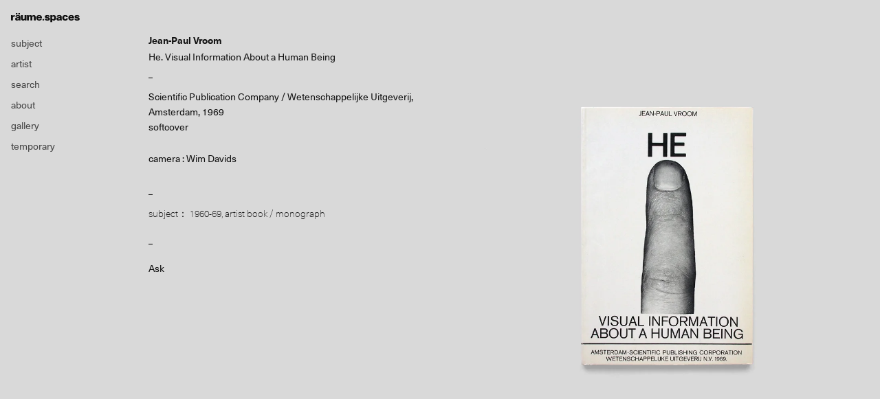

--- FILE ---
content_type: text/html; charset=UTF-8
request_url: https://raume.space/books/he-visual-information-about-a-human-being/
body_size: 7057
content:
<!doctype html>
<html>
<head>
<meta charset="UTF-8">
<title>
räume.spaces</title>
<meta name="viewport" content="width=device-width,initial-scale=1">
<meta property="og:description" content="">
<meta property="og:title" content="He. Visual Information About a Human Being">
<meta property="og:url" content="https://raume.space/books/he-visual-information-about-a-human-being/">
<meta property="og:image" content="https://raume.space/wp-content/uploads/2021/04/j-p.vroom_he.jpg">
<meta property="og:site_name" content="räume.spaces">
<meta property="fb:app_id" content="1264175927083888">
<link href="https://raume.space/wp-content/themes/raume_theme/css/reset.css" rel="stylesheet" type="text/css">
<link href="https://raume.space/wp-content/themes/raume_theme/css/style.css" rel="stylesheet" type="text/css">
<link href="https://raume.space/wp-content/themes/raume_theme/css/slick-theme.css" rel="stylesheet" type="text/css">
<link href="https://raume.space/wp-content/themes/raume_theme/css/slick.css" rel="stylesheet" type="text/css">

<script src="//code.jquery.com/jquery-1.11.0.min.js"></script>
<script src="//code.jquery.com/jquery-migrate-1.2.1.min.js"></script>

<style type="text/css">
  @import url("https://fast.fonts.net/lt/1.css?apiType=css&c=d7f9040e-0672-49c1-86d3-77d152953410&fontids=1491963,1491988,1491990");
  @font-face{
  font-family:"Neue Haas Unica W01 Bold";
  src:url("https://raume.space/wp-content/themes/raume_theme/Fonts/1491963/debbfa41-3ea8-466c-9174-de4e919598ed.eot?#iefix");
  src:url("https://raume.space/wp-content/themes/raume_theme/Fonts/1491963/debbfa41-3ea8-466c-9174-de4e919598ed.eot?#iefix") format("eot"),url("https://raume.space/wp-content/themes/raume_theme/Fonts/1491963/39bb8fb3-84a4-4ab8-ae45-db1834f5d807.woff2") format("woff2"),url("https://raume.space/wp-content/themes/raume_theme/Fonts/1491963/96fd4fb4-75db-412f-986d-d65380ee0ccf.woff") format("woff"),url("Fonts/1491963/d86863bd-a6e3-4cd0-abe7-a711edaaebc6.ttf") format("truetype"),url("https://raume.space/wp-content/themes/raume_theme/Fonts/1491963/eea53212-4a22-464f-bb6f-5cd5b17467ff.svg#eea53212-4a22-464f-bb6f-5cd5b17467ff") format("svg");
  }
  @font-face{
  font-family:"Neue Haas Unica W01 Regular";
  src:url("https://raume.space/wp-content/themes/raume_theme/Fonts/1491988/0ebd7648-5847-404a-a88a-28a353c0921c.eot?#iefix");
  src:url("https://raume.space/wp-content/themes/raume_theme/Fonts/1491988/0ebd7648-5847-404a-a88a-28a353c0921c.eot?#iefix") format("eot"),url("https://raume.space/wp-content/themes/raume_theme/Fonts/1491988/e0d80810-f7e3-4fea-8c57-ef8116f0465d.woff2") format("woff2"),url("https://raume.space/wp-content/themes/raume_theme/Fonts/1491988/27645c8a-608b-4abf-a2f1-c4407b576723.woff") format("woff"),url("https://raume.space/wp-content/themes/raume_theme/Fonts/1491988/bd3b3439-8eff-445c-80ed-87064138ca7d.ttf") format("truetype"),url("https://raume.space/wp-content/themes/raume_theme/Fonts/1491988/bf3731ee-64fe-49c1-b8a6-a4edbff3c74a.svg#bf3731ee-64fe-49c1-b8a6-a4edbff3c74a") format("svg");
  }
  @font-face{
  font-family:"Neue Haas Unica W01 Thin";
  src:url("https://raume.space/wp-content/themes/raume_theme/Fonts/1491990/ba48202e-b3fb-4d2e-b782-6e50f7f710b9.eot?#iefix");
  src:url("https://raume.space/wp-content/themes/raume_theme/Fonts/1491990/ba48202e-b3fb-4d2e-b782-6e50f7f710b9.eot?#iefix") format("eot"),url("https://raume.space/wp-content/themes/raume_theme/Fonts/1491990/89cc27d4-e9bd-43de-ab56-cc7015e1ff7d.woff2") format("woff2"),url("https://raume.space/wp-content/themes/raume_theme/Fonts/1491990/ad1cd90c-7793-4c0a-a7ce-4a6122b0e265.woff") format("woff"),url("https://raume.space/wp-content/themes/raume_theme/Fonts/1491990/4c5113af-3402-4eb0-8a1e-59b38d4c4dc6.ttf") format("truetype"),url("https://raume.space/wp-content/themes/raume_theme/Fonts/1491990/cdab2db0-1eb1-4654-ad89-5a64b95eab50.svg#cdab2db0-1eb1-4654-ad89-5a64b95eab50") format("svg");
  }
</style>

<!-- Global site tag (gtag.js) - Google Analytics -->
<script async src="https://www.googletagmanager.com/gtag/js?id=UA-124194145-1"></script>
<script>
  window.dataLayer = window.dataLayer || [];
  function gtag(){dataLayer.push(arguments);}
  gtag('js', new Date());

  gtag('config', 'UA-124194145-1');
</script>
<meta name='robots' content='max-image-preview:large' />
<link rel='dns-prefetch' href='//www.googletagmanager.com' />
<script type="text/javascript">
/* <![CDATA[ */
window._wpemojiSettings = {"baseUrl":"https:\/\/s.w.org\/images\/core\/emoji\/15.0.3\/72x72\/","ext":".png","svgUrl":"https:\/\/s.w.org\/images\/core\/emoji\/15.0.3\/svg\/","svgExt":".svg","source":{"concatemoji":"https:\/\/raume.space\/wp-includes\/js\/wp-emoji-release.min.js?ver=5020a51187a224b10ae530d987432db9"}};
/*! This file is auto-generated */
!function(i,n){var o,s,e;function c(e){try{var t={supportTests:e,timestamp:(new Date).valueOf()};sessionStorage.setItem(o,JSON.stringify(t))}catch(e){}}function p(e,t,n){e.clearRect(0,0,e.canvas.width,e.canvas.height),e.fillText(t,0,0);var t=new Uint32Array(e.getImageData(0,0,e.canvas.width,e.canvas.height).data),r=(e.clearRect(0,0,e.canvas.width,e.canvas.height),e.fillText(n,0,0),new Uint32Array(e.getImageData(0,0,e.canvas.width,e.canvas.height).data));return t.every(function(e,t){return e===r[t]})}function u(e,t,n){switch(t){case"flag":return n(e,"\ud83c\udff3\ufe0f\u200d\u26a7\ufe0f","\ud83c\udff3\ufe0f\u200b\u26a7\ufe0f")?!1:!n(e,"\ud83c\uddfa\ud83c\uddf3","\ud83c\uddfa\u200b\ud83c\uddf3")&&!n(e,"\ud83c\udff4\udb40\udc67\udb40\udc62\udb40\udc65\udb40\udc6e\udb40\udc67\udb40\udc7f","\ud83c\udff4\u200b\udb40\udc67\u200b\udb40\udc62\u200b\udb40\udc65\u200b\udb40\udc6e\u200b\udb40\udc67\u200b\udb40\udc7f");case"emoji":return!n(e,"\ud83d\udc26\u200d\u2b1b","\ud83d\udc26\u200b\u2b1b")}return!1}function f(e,t,n){var r="undefined"!=typeof WorkerGlobalScope&&self instanceof WorkerGlobalScope?new OffscreenCanvas(300,150):i.createElement("canvas"),a=r.getContext("2d",{willReadFrequently:!0}),o=(a.textBaseline="top",a.font="600 32px Arial",{});return e.forEach(function(e){o[e]=t(a,e,n)}),o}function t(e){var t=i.createElement("script");t.src=e,t.defer=!0,i.head.appendChild(t)}"undefined"!=typeof Promise&&(o="wpEmojiSettingsSupports",s=["flag","emoji"],n.supports={everything:!0,everythingExceptFlag:!0},e=new Promise(function(e){i.addEventListener("DOMContentLoaded",e,{once:!0})}),new Promise(function(t){var n=function(){try{var e=JSON.parse(sessionStorage.getItem(o));if("object"==typeof e&&"number"==typeof e.timestamp&&(new Date).valueOf()<e.timestamp+604800&&"object"==typeof e.supportTests)return e.supportTests}catch(e){}return null}();if(!n){if("undefined"!=typeof Worker&&"undefined"!=typeof OffscreenCanvas&&"undefined"!=typeof URL&&URL.createObjectURL&&"undefined"!=typeof Blob)try{var e="postMessage("+f.toString()+"("+[JSON.stringify(s),u.toString(),p.toString()].join(",")+"));",r=new Blob([e],{type:"text/javascript"}),a=new Worker(URL.createObjectURL(r),{name:"wpTestEmojiSupports"});return void(a.onmessage=function(e){c(n=e.data),a.terminate(),t(n)})}catch(e){}c(n=f(s,u,p))}t(n)}).then(function(e){for(var t in e)n.supports[t]=e[t],n.supports.everything=n.supports.everything&&n.supports[t],"flag"!==t&&(n.supports.everythingExceptFlag=n.supports.everythingExceptFlag&&n.supports[t]);n.supports.everythingExceptFlag=n.supports.everythingExceptFlag&&!n.supports.flag,n.DOMReady=!1,n.readyCallback=function(){n.DOMReady=!0}}).then(function(){return e}).then(function(){var e;n.supports.everything||(n.readyCallback(),(e=n.source||{}).concatemoji?t(e.concatemoji):e.wpemoji&&e.twemoji&&(t(e.twemoji),t(e.wpemoji)))}))}((window,document),window._wpemojiSettings);
/* ]]> */
</script>
<style id='wp-emoji-styles-inline-css' type='text/css'>

	img.wp-smiley, img.emoji {
		display: inline !important;
		border: none !important;
		box-shadow: none !important;
		height: 1em !important;
		width: 1em !important;
		margin: 0 0.07em !important;
		vertical-align: -0.1em !important;
		background: none !important;
		padding: 0 !important;
	}
</style>
<link rel='stylesheet' id='wp-block-library-css' href='https://raume.space/wp-includes/css/dist/block-library/style.min.css?ver=5020a51187a224b10ae530d987432db9' type='text/css' media='all' />
<style id='classic-theme-styles-inline-css' type='text/css'>
/*! This file is auto-generated */
.wp-block-button__link{color:#fff;background-color:#32373c;border-radius:9999px;box-shadow:none;text-decoration:none;padding:calc(.667em + 2px) calc(1.333em + 2px);font-size:1.125em}.wp-block-file__button{background:#32373c;color:#fff;text-decoration:none}
</style>
<style id='global-styles-inline-css' type='text/css'>
body{--wp--preset--color--black: #000000;--wp--preset--color--cyan-bluish-gray: #abb8c3;--wp--preset--color--white: #ffffff;--wp--preset--color--pale-pink: #f78da7;--wp--preset--color--vivid-red: #cf2e2e;--wp--preset--color--luminous-vivid-orange: #ff6900;--wp--preset--color--luminous-vivid-amber: #fcb900;--wp--preset--color--light-green-cyan: #7bdcb5;--wp--preset--color--vivid-green-cyan: #00d084;--wp--preset--color--pale-cyan-blue: #8ed1fc;--wp--preset--color--vivid-cyan-blue: #0693e3;--wp--preset--color--vivid-purple: #9b51e0;--wp--preset--gradient--vivid-cyan-blue-to-vivid-purple: linear-gradient(135deg,rgba(6,147,227,1) 0%,rgb(155,81,224) 100%);--wp--preset--gradient--light-green-cyan-to-vivid-green-cyan: linear-gradient(135deg,rgb(122,220,180) 0%,rgb(0,208,130) 100%);--wp--preset--gradient--luminous-vivid-amber-to-luminous-vivid-orange: linear-gradient(135deg,rgba(252,185,0,1) 0%,rgba(255,105,0,1) 100%);--wp--preset--gradient--luminous-vivid-orange-to-vivid-red: linear-gradient(135deg,rgba(255,105,0,1) 0%,rgb(207,46,46) 100%);--wp--preset--gradient--very-light-gray-to-cyan-bluish-gray: linear-gradient(135deg,rgb(238,238,238) 0%,rgb(169,184,195) 100%);--wp--preset--gradient--cool-to-warm-spectrum: linear-gradient(135deg,rgb(74,234,220) 0%,rgb(151,120,209) 20%,rgb(207,42,186) 40%,rgb(238,44,130) 60%,rgb(251,105,98) 80%,rgb(254,248,76) 100%);--wp--preset--gradient--blush-light-purple: linear-gradient(135deg,rgb(255,206,236) 0%,rgb(152,150,240) 100%);--wp--preset--gradient--blush-bordeaux: linear-gradient(135deg,rgb(254,205,165) 0%,rgb(254,45,45) 50%,rgb(107,0,62) 100%);--wp--preset--gradient--luminous-dusk: linear-gradient(135deg,rgb(255,203,112) 0%,rgb(199,81,192) 50%,rgb(65,88,208) 100%);--wp--preset--gradient--pale-ocean: linear-gradient(135deg,rgb(255,245,203) 0%,rgb(182,227,212) 50%,rgb(51,167,181) 100%);--wp--preset--gradient--electric-grass: linear-gradient(135deg,rgb(202,248,128) 0%,rgb(113,206,126) 100%);--wp--preset--gradient--midnight: linear-gradient(135deg,rgb(2,3,129) 0%,rgb(40,116,252) 100%);--wp--preset--font-size--small: 13px;--wp--preset--font-size--medium: 20px;--wp--preset--font-size--large: 36px;--wp--preset--font-size--x-large: 42px;--wp--preset--spacing--20: 0.44rem;--wp--preset--spacing--30: 0.67rem;--wp--preset--spacing--40: 1rem;--wp--preset--spacing--50: 1.5rem;--wp--preset--spacing--60: 2.25rem;--wp--preset--spacing--70: 3.38rem;--wp--preset--spacing--80: 5.06rem;--wp--preset--shadow--natural: 6px 6px 9px rgba(0, 0, 0, 0.2);--wp--preset--shadow--deep: 12px 12px 50px rgba(0, 0, 0, 0.4);--wp--preset--shadow--sharp: 6px 6px 0px rgba(0, 0, 0, 0.2);--wp--preset--shadow--outlined: 6px 6px 0px -3px rgba(255, 255, 255, 1), 6px 6px rgba(0, 0, 0, 1);--wp--preset--shadow--crisp: 6px 6px 0px rgba(0, 0, 0, 1);}:where(.is-layout-flex){gap: 0.5em;}:where(.is-layout-grid){gap: 0.5em;}body .is-layout-flex{display: flex;}body .is-layout-flex{flex-wrap: wrap;align-items: center;}body .is-layout-flex > *{margin: 0;}body .is-layout-grid{display: grid;}body .is-layout-grid > *{margin: 0;}:where(.wp-block-columns.is-layout-flex){gap: 2em;}:where(.wp-block-columns.is-layout-grid){gap: 2em;}:where(.wp-block-post-template.is-layout-flex){gap: 1.25em;}:where(.wp-block-post-template.is-layout-grid){gap: 1.25em;}.has-black-color{color: var(--wp--preset--color--black) !important;}.has-cyan-bluish-gray-color{color: var(--wp--preset--color--cyan-bluish-gray) !important;}.has-white-color{color: var(--wp--preset--color--white) !important;}.has-pale-pink-color{color: var(--wp--preset--color--pale-pink) !important;}.has-vivid-red-color{color: var(--wp--preset--color--vivid-red) !important;}.has-luminous-vivid-orange-color{color: var(--wp--preset--color--luminous-vivid-orange) !important;}.has-luminous-vivid-amber-color{color: var(--wp--preset--color--luminous-vivid-amber) !important;}.has-light-green-cyan-color{color: var(--wp--preset--color--light-green-cyan) !important;}.has-vivid-green-cyan-color{color: var(--wp--preset--color--vivid-green-cyan) !important;}.has-pale-cyan-blue-color{color: var(--wp--preset--color--pale-cyan-blue) !important;}.has-vivid-cyan-blue-color{color: var(--wp--preset--color--vivid-cyan-blue) !important;}.has-vivid-purple-color{color: var(--wp--preset--color--vivid-purple) !important;}.has-black-background-color{background-color: var(--wp--preset--color--black) !important;}.has-cyan-bluish-gray-background-color{background-color: var(--wp--preset--color--cyan-bluish-gray) !important;}.has-white-background-color{background-color: var(--wp--preset--color--white) !important;}.has-pale-pink-background-color{background-color: var(--wp--preset--color--pale-pink) !important;}.has-vivid-red-background-color{background-color: var(--wp--preset--color--vivid-red) !important;}.has-luminous-vivid-orange-background-color{background-color: var(--wp--preset--color--luminous-vivid-orange) !important;}.has-luminous-vivid-amber-background-color{background-color: var(--wp--preset--color--luminous-vivid-amber) !important;}.has-light-green-cyan-background-color{background-color: var(--wp--preset--color--light-green-cyan) !important;}.has-vivid-green-cyan-background-color{background-color: var(--wp--preset--color--vivid-green-cyan) !important;}.has-pale-cyan-blue-background-color{background-color: var(--wp--preset--color--pale-cyan-blue) !important;}.has-vivid-cyan-blue-background-color{background-color: var(--wp--preset--color--vivid-cyan-blue) !important;}.has-vivid-purple-background-color{background-color: var(--wp--preset--color--vivid-purple) !important;}.has-black-border-color{border-color: var(--wp--preset--color--black) !important;}.has-cyan-bluish-gray-border-color{border-color: var(--wp--preset--color--cyan-bluish-gray) !important;}.has-white-border-color{border-color: var(--wp--preset--color--white) !important;}.has-pale-pink-border-color{border-color: var(--wp--preset--color--pale-pink) !important;}.has-vivid-red-border-color{border-color: var(--wp--preset--color--vivid-red) !important;}.has-luminous-vivid-orange-border-color{border-color: var(--wp--preset--color--luminous-vivid-orange) !important;}.has-luminous-vivid-amber-border-color{border-color: var(--wp--preset--color--luminous-vivid-amber) !important;}.has-light-green-cyan-border-color{border-color: var(--wp--preset--color--light-green-cyan) !important;}.has-vivid-green-cyan-border-color{border-color: var(--wp--preset--color--vivid-green-cyan) !important;}.has-pale-cyan-blue-border-color{border-color: var(--wp--preset--color--pale-cyan-blue) !important;}.has-vivid-cyan-blue-border-color{border-color: var(--wp--preset--color--vivid-cyan-blue) !important;}.has-vivid-purple-border-color{border-color: var(--wp--preset--color--vivid-purple) !important;}.has-vivid-cyan-blue-to-vivid-purple-gradient-background{background: var(--wp--preset--gradient--vivid-cyan-blue-to-vivid-purple) !important;}.has-light-green-cyan-to-vivid-green-cyan-gradient-background{background: var(--wp--preset--gradient--light-green-cyan-to-vivid-green-cyan) !important;}.has-luminous-vivid-amber-to-luminous-vivid-orange-gradient-background{background: var(--wp--preset--gradient--luminous-vivid-amber-to-luminous-vivid-orange) !important;}.has-luminous-vivid-orange-to-vivid-red-gradient-background{background: var(--wp--preset--gradient--luminous-vivid-orange-to-vivid-red) !important;}.has-very-light-gray-to-cyan-bluish-gray-gradient-background{background: var(--wp--preset--gradient--very-light-gray-to-cyan-bluish-gray) !important;}.has-cool-to-warm-spectrum-gradient-background{background: var(--wp--preset--gradient--cool-to-warm-spectrum) !important;}.has-blush-light-purple-gradient-background{background: var(--wp--preset--gradient--blush-light-purple) !important;}.has-blush-bordeaux-gradient-background{background: var(--wp--preset--gradient--blush-bordeaux) !important;}.has-luminous-dusk-gradient-background{background: var(--wp--preset--gradient--luminous-dusk) !important;}.has-pale-ocean-gradient-background{background: var(--wp--preset--gradient--pale-ocean) !important;}.has-electric-grass-gradient-background{background: var(--wp--preset--gradient--electric-grass) !important;}.has-midnight-gradient-background{background: var(--wp--preset--gradient--midnight) !important;}.has-small-font-size{font-size: var(--wp--preset--font-size--small) !important;}.has-medium-font-size{font-size: var(--wp--preset--font-size--medium) !important;}.has-large-font-size{font-size: var(--wp--preset--font-size--large) !important;}.has-x-large-font-size{font-size: var(--wp--preset--font-size--x-large) !important;}
.wp-block-navigation a:where(:not(.wp-element-button)){color: inherit;}
:where(.wp-block-post-template.is-layout-flex){gap: 1.25em;}:where(.wp-block-post-template.is-layout-grid){gap: 1.25em;}
:where(.wp-block-columns.is-layout-flex){gap: 2em;}:where(.wp-block-columns.is-layout-grid){gap: 2em;}
.wp-block-pullquote{font-size: 1.5em;line-height: 1.6;}
</style>
<link rel='stylesheet' id='cmplz-general-css' href='https://raume.space/wp-content/plugins/complianz-gdpr/assets/css/cookieblocker.min.css?ver=1765915066' type='text/css' media='all' />
<link rel='stylesheet' id='wp-pagenavi-css' href='https://raume.space/wp-content/plugins/wp-pagenavi/pagenavi-css.css?ver=2.70' type='text/css' media='all' />
<script type="text/javascript" async src="https://raume.space/wp-content/plugins/burst-statistics/helpers/timeme/timeme.min.js?ver=1761076952" id="burst-timeme-js"></script>
<script type="text/javascript" id="burst-js-extra">
/* <![CDATA[ */
var burst = {"tracking":{"isInitialHit":true,"lastUpdateTimestamp":0,"beacon_url":"https:\/\/raume.space\/wp-content\/plugins\/burst-statistics\/endpoint.php","ajaxUrl":"https:\/\/raume.space\/wp-admin\/admin-ajax.php"},"options":{"cookieless":0,"pageUrl":"https:\/\/raume.space\/books\/he-visual-information-about-a-human-being\/","beacon_enabled":1,"do_not_track":0,"enable_turbo_mode":0,"track_url_change":0,"cookie_retention_days":30,"debug":0},"goals":{"completed":[],"scriptUrl":"https:\/\/raume.space\/wp-content\/plugins\/burst-statistics\/\/assets\/js\/build\/burst-goals.js?v=1761076952","active":[]},"cache":{"uid":null,"fingerprint":null,"isUserAgent":null,"isDoNotTrack":null,"useCookies":null}};
/* ]]> */
</script>
<script type="text/javascript" async src="https://raume.space/wp-content/plugins/burst-statistics/assets/js/build/burst.min.js?ver=1761076952" id="burst-js"></script>

<!-- Site Kit によって追加された Google タグ（gtag.js）スニペット -->
<!-- Google アナリティクス スニペット (Site Kit が追加) -->
<script type="text/javascript" src="https://www.googletagmanager.com/gtag/js?id=GT-PLHFCFPT" id="google_gtagjs-js" async></script>
<script type="text/javascript" id="google_gtagjs-js-after">
/* <![CDATA[ */
window.dataLayer = window.dataLayer || [];function gtag(){dataLayer.push(arguments);}
gtag("set","linker",{"domains":["raume.space"]});
gtag("js", new Date());
gtag("set", "developer_id.dZTNiMT", true);
gtag("config", "GT-PLHFCFPT");
 window._googlesitekit = window._googlesitekit || {}; window._googlesitekit.throttledEvents = []; window._googlesitekit.gtagEvent = (name, data) => { var key = JSON.stringify( { name, data } ); if ( !! window._googlesitekit.throttledEvents[ key ] ) { return; } window._googlesitekit.throttledEvents[ key ] = true; setTimeout( () => { delete window._googlesitekit.throttledEvents[ key ]; }, 5 ); gtag( "event", name, { ...data, event_source: "site-kit" } ); }; 
/* ]]> */
</script>
<link rel="https://api.w.org/" href="https://raume.space/wp-json/" /><link rel="EditURI" type="application/rsd+xml" title="RSD" href="https://raume.space/xmlrpc.php?rsd" />
<link rel="canonical" href="https://raume.space/books/he-visual-information-about-a-human-being/" />
<link rel="alternate" type="application/json+oembed" href="https://raume.space/wp-json/oembed/1.0/embed?url=https%3A%2F%2Fraume.space%2Fbooks%2Fhe-visual-information-about-a-human-being%2F" />
<link rel="alternate" type="text/xml+oembed" href="https://raume.space/wp-json/oembed/1.0/embed?url=https%3A%2F%2Fraume.space%2Fbooks%2Fhe-visual-information-about-a-human-being%2F&#038;format=xml" />
<!-- Favicon Rotator -->
<link rel="shortcut icon" href="https://raume.space/wp-content/uploads/2019/10/favicon.png" />
<link rel="apple-touch-icon-precomposed" href="https://raume.space/wp-content/uploads/2019/10/favicon-1.png" />
<!-- End Favicon Rotator -->
<meta name="generator" content="Site Kit by Google 1.170.0" /><script type="text/javascript">
	window._se_plugin_version = '8.1.9';
</script>
		<style type="text/css" id="wp-custom-css">
				p { font-size:11px;}		</style>
		</head>

<body data-rsssl=1 data-burst_id="7905" data-burst_type="books">
<div class="wrapper">
<header class="site-header">
  <h1 class="site-title"><a href="https://raume.space"><img src="https://raume.space/wp-content/themes/raume_theme/images/site_logo.svg" alt="raume"></a></h1>  <nav class="spnav">
    <ul>
      <li><a href="#" class="btn-sp-tag"><img src="https://raume.space/wp-content/themes/raume_theme/images/icn_tag.svg"><img src="https://raume.space/wp-content/themes/raume_theme/images/icn_close.svg"></a></li>
      <li><a href="#" class="btn-sp-menu"><img src="https://raume.space/wp-content/themes/raume_theme/images/icn_menu.svg"><img src="https://raume.space/wp-content/themes/raume_theme/images/icn_close.svg"></a></li>
    </ul>
  </nav>
  <nav class="gnav">
    <ul>
  <li class="gnav__item gnav__subject"><a href="#">subject</a></li>
  <li class="gnav__item"><a href="https://raume.space/artist/">artist</a></li>
  <li>
    <a href="#" class="gnav__search">search</a>
    <div class="search-form">
      <form id="form" action="https://raume.space" method="get">
          <button type="submit" class="btn btn-search">Submit</button>
          <input name="s" type="text" placeholder="Search" class="search-field"/>
      </form>
    </div>
  </li>
  <li class="gnav__item"><a href="https://raume.space/about/">about</a></li>
  <li class="gnav__item"><a href="https://raume.space/gallery/">gallery</a></li>
  <li class="gnav__item"><a href="https://temporarylist.square.site/" target="_blank">temporary</a></li>
</ul>
  </nav>
</header>

<div class="subject-list-container">
  <ul class="subject-list">
	  <li><a href='https://raume.space/book_cat/1950-59/'>1950-59 <span>(12)</span></a></li><li><a href='https://raume.space/book_cat/1960-69/'>1960-69 <span>(404)</span></a></li><li><a href='https://raume.space/book_cat/1970-79/'>1970-79 <span>(917)</span></a></li><li><a href='https://raume.space/book_cat/1980-89/'>1980-89 <span>(545)</span></a></li><li><a href='https://raume.space/book_cat/1990-99/'>1990-99 <span>(520)</span></a></li><li><a href='https://raume.space/book_cat/2000-09/'>2000-09 <span>(249)</span></a></li><li><a href='https://raume.space/book_cat/2010-19/'>2010-19 <span>(264)</span></a></li><li><a href='https://raume.space/book_cat/2020-29/'>2020-29 <span>(52)</span></a></li><li><a href='https://raume.space/book_cat/artist-book/'>artist book / monograph <span>(959)</span></a></li><li><a href='https://raume.space/book_cat/catalog/'>catalog <span>(1226)</span></a></li><li><a href='https://raume.space/book_cat/edition_multiple/'>edition / multiple <span>(110)</span></a></li><li><a href='https://raume.space/book_cat/film/'>film <span>(8)</span></a></li><li><a href='https://raume.space/book_cat/magazine/'>magazine <span>(382)</span></a></li><li><a href='https://raume.space/book_cat/printed-matter/'>printed matter <span>(519)</span></a></li><li><a href='https://raume.space/book_cat/sound/'>sound <span>(123)</span></a></li>	  
  </ul>
</div>

<main class="container books-detail">
    <div class="container--col2">
    <div class="container--col2--l sp-hidden">
      <div class="container--col2--l__inner container--col2--l__inner--fixed">
                                                                                                                        <ul>
          <li class="books-detail__author">Jean-Paul Vroom</li>
          <li class="books-detail__title">He. Visual Information About a Human Being</li>
          <hr class="divide--xs">
                      <li class="books-detail__info">Scientific Publication Company / Wetenschappelijke Uitgeverij, Amsterdam, 1969</li>
                                <li class="books-detail__info">softcover</li>
                                <li class="books-credit">
              camera : Wim Davids                                                                                                              </li>
                    <hr class="divide--xs">
          <li class="tags">
            <span>subject：</span>
            <a href="/book_cat/1960-69">1960-69</a>, <a href="/book_cat/artist-book">artist book / monograph</a>          </li>
          <hr class="divide--xs">
                    <li class="books-detail__info books-detail__status">
                          Ask                      </li>
        </ul>
      </div>
    </div>
    <div class="container--col2--r">
                                                        <div class="books-detail__item books-detail__mainimg">
          <div><img src="https://raume.space/wp-content/uploads/2021/04/j-p.vroom_he.jpg"></div>
                                                                              </div>
              <div class="slider-no"></div>
                    <ul class="books-detail__thum">
                      <li class="books-detail__thum__item--01"></li>
                                                                                        </ul>
                <div class="pc-hidden books-detail__sp">
                                                                                                                                                                                    <ul>
              <li class="books-detail__author">Jean-Paul Vroom</li>
              <li class="books-detail__title">He. Visual Information About a Human Being</li>
              <hr class="divide--xs">
                              <li class="books-detail__info">Scientific Publication Company / Wetenschappelijke Uitgeverij, Amsterdam, 1969</li>
                                            <li class="books-detail__info">softcover</li>
                                            <li class="books-credit">
                  camera : Wim Davids                                                                                                                                              </li>
                            <hr class="divide--xs">
              <li class="tags">
                <span>subject：</span>
                <a href="/book_cat/1960-69">1960-69</a>, <a href="/book_cat/artist-book">artist book / monograph</a>              </li>
              <hr class="divide--xs">
                            <li class="books-detail__info books-detail__status">
                                  Ask                              </li>
            </ul>
        </div>
                        <hr class="divide--xs">
                        <div class="related-posts">
                          </div>
    </div>
  </div>
  </main>

</div>
<footer class="site-footer">
  <small class="copyright">&copy; räume.spaces. all rights reserved.</small>
</footer>
			<script data-category="functional">
				window['gtag_enable_tcf_support'] = false;
window.dataLayer = window.dataLayer || [];
function gtag(){dataLayer.push(arguments);}
gtag('js', new Date());
gtag('config', '', {
	cookie_flags:'secure;samesite=none',
	
});
							</script>
			<script type="text/javascript" src="//cdn.jsdelivr.net/npm/slick-carousel@1.8.1/slick/slick.min.js"></script>
<script src="https://raume.space/wp-content/themes/raume_theme/js/common.js"></script>
</body>

</html>


--- FILE ---
content_type: text/css
request_url: https://raume.space/wp-content/themes/raume_theme/css/style.css
body_size: 2979
content:
html, body {
  height: 100%;
  margin: 0;
}

.wrapper {
  box-sizing: border-box;
  min-height: 100vh;
  padding-bottom: 40px;
}

body {
  background-color: #d9d9d9;
  color: #111;
  font-family:"Neue Haas Unica W01 Regular";
  font-size: 16px;
  line-height: 1.6;
  overflow-x: hidden;
  word-break: normal;
}

.sp-hidden {
  display: block;
}
.pc-hidden {
  display: none;
}

@media screen and (max-width:640px) {
  .sp-hidden {
    display: none;
  }
  .pc-hidden {
    display: block;
  }
}

/*----------------------- header -----------------------*/

.site-title {
  position: fixed;
  left: 16px;
  top: 16px;
  z-index: 999;
}
.site-title img {
  height: auto;
  width: 100px;
}

/*----------------------- header -----------------------*/

.gnav {
  position: fixed;
  left: 16px;
  top: 48px;
  z-index: 1000;
}

@media screen and (max-width:640px) {
  .gnav {
    background-color: rgba(255, 255, 255, 0.95);
    box-sizing: border-box;
    display: none;
    padding: 8px 16px;
    left: 0;
    top: 0;
    height: 100vh;
    width: 100%;
    padding-top: 84px;
    position: fixed;
    z-index: 1000;
  }
}

.gnav li {

}
.gnav li.disable {
  opacity: 0.6;
}

.gnav a {
  color: #444;
  display: block;
  font-family:"Neue Haas Unica W01 Regular";
  font-size: 14px;
  line-height: 1;
  text-decoration: none;
  padding: 8px 0;
}
.gnav a:hover {
  color: #c6c6c6;
}

@media screen and (max-width:640px) {
  .gnav a, .gnav-top a {
    padding: 16px 0;
  }
  .gnav__subject {
  }
}

.gnav__category {
  position: relative;
}

.gnav__category ul {
  display: none;
  position: absolute;
  left: 120px;
  top: 0;
  width: 240px;
}

.spnav {
  display: none;
}

@media screen and (max-width:640px) {
  .spnav {
    display: block;
    position: fixed;
    right: 16px;
    top: 12px;
    z-index: 1001;
  }
  .spnav ul {
    display: flex;
    justify-content: space-between;
    align-items: center;
  }
  .spnav a {
    display: flex;
    align-items: center;
    padding: 8px;
  }
  .spnav img {
    vertical-align: bottom;
  }
}

@media screen and (max-width:480px) {
  .spnav li:first-of-type {
    display: none;
  }
}

/*----------------------- footer -----------------------*/

.site-footer {
  box-sizing: border-box;
  display: flex;
  align-items: center;
  justify-content: space-between;
  margin-top: -60px;
  padding: 16px;
  width: 100%;
}

.copyright {
  font-size: 12px;
}

@media screen and (max-width:640px) {
  .copyright {
    font-size: 12px;
    padding-top: 8px;
  }
}

.f-logo-container {
  display: flex;
  align-items: center;
}
.f-logo-container li {
  padding-left: 4px;
}
.f-logo-container a img {
  vertical-align: middle;
}
.f-logo-container a:hover {
  opacity: 0.7;
}

.f-logo {
  height: auto;
  width: 100px;
  vertical-align: bottom;
}
.icn-instagram {
  margin-top: 3px;
  height: 12px;
  width: 12px;
  vertical-align: bottom;
}

/*----------------------- btn -----------------------*/

.btn {
  cursor: pointer;
  display: inline-block;
  transition: 0.5s;
}

.btn-sp-tag img {
  height: auto;
  width: 14px;
}
.btn-sp-menu img {
  height: auto;
  width: 15px;
}
.btn-sp-menu img:last-child, .btn-sp-tag img:last-child {
  display: none;
}

.btn-search {
  background: url(../images/icn_search.svg) no-repeat center center;
  background-size: contain;
  border: none;
  padding: 0 12px;
  text-indent: -9999px;
}
.btn-search:hover {
  opacity: 0.7;
}

.btn-buy {
  background-color: #444111;
  color: #fff;
  font-size: 18px;
  padding: 6px 40px;
  text-decoration: none;
}
.btn-buy:hover {
  background-color: #2FBA08;
}

/*----------------------- TOP -----------------------*/

.container {
  box-sizing: border-box;
  margin: 0 auto;
  max-width: 1600px;
  padding: 0 16px;
}

@media screen and (max-width:640px) {
  .container {
    margin: 0 auto;
    max-width: 100%;
    width: 100%;
    padding: 0 16px 32px;
  }
}

.books {
  display: flex;
  flex-wrap: wrap;
  align-items: stretch;
  justify-content: flex-start;
  padding: 0;
  max-width: none;
}

@media screen and (max-width:640px) {
  .books {
    justify-content: space-between;
  }
}

.books-detail {
  padding-left: 216px;
  padding-top: 52px;
}

@media screen and (max-width:640px) {
  .books-detail {
    padding-left: 0;
    padding-right: 0;
    padding-top: 0;
  }
  .books-detail .container--col2--r {
    padding: 0;
  }
  .books-detail__sp {
    padding: 0 16px;
  }
}

.books__item {
  box-sizing: border-box;
  display: flex;
  align-items: center;
  justify-content: center;
  text-align: center;
  overflow: hidden;
  position: relative;
  width: 20%;
}

@media screen and (min-width:769px) and (max-width: 1024px) {
  .books__item {
    width: 25%;
  }
}
@media screen and (min-width:641px) and (max-width: 768px) {
  .books__item {
    width: 33.333333%;
  }
}
@media screen and (max-width:640px) {
  .books__item {
    margin-top: -1px;
    width: 50%;
  }
}
@media screen and (min-width:1400px){
  .books__item {
    width: 12.5%;
  }
}

.books__item a {
  color: #111;
  cursor: pointer;
  display: block;
  height: 100%;
}

.books__item img {
  height: auto;
  width: 100%;
  vertical-align: bottom;
}

.books__item__info {
  box-sizing: border-box;
  cursor: pointer;
  padding: 24px;
  display: none;
  font-size: 9px;
  line-height: 1.4;
  position: absolute;
  top: 0;
  text-align: left;
  height: 100%;
  width: 100%;
}

.books__item__info hr {
  background-color: #111;
  width: 6px;
}

.books__item__info dt {
  clear: left;
  float: left;
  width: 8em;
}
.books__item__info dd {
  overflow: hidden;
}

.category-title {
  box-sizing: border-box;
  font-size: 14px;
  font-family:"Neue Haas Unica W01 Bold";
  position: fixed;
  left: 134px;
  top: 16px;
  z-index: 10001;
}
.category-title span {
  font-family:"Neue Haas Unica W01 Thin";
  font-size: 12px;
  margin-right: 16px;
}

@media screen and (max-width:640px) {
  .category-title {
    font-size: 12px;
    font-family:"Neue Haas Unica W01 Regular";
    left: 124px;
    top: 18px;
    z-index: 900;
  }
  .category-title span {
    margin-right: 12px;
  }
}

/*----------------------- BOOKS -----------------------*/

.books-detail__mainimg {
  cursor: pointer;
}

.books-detail__description {
  margin-bottom: 40px;
}

.books-detail__thum {
  display: flex;
  flex-wrap: wrap;
  justify-content: flex-start;
  margin-bottom: 80px;
}
.books-detail__thum li {
  width: 25%;
}
.books-detail__thum li img {
  height: auto;
  width: 100%;
  cursor: pointer;
  vertical-align: bottom;
}

@media screen and (max-width:640px) {
  .books-detail__thum {
    margin-bottom: 40px;
  }
}

.books-detail__author {
  font-family:"Neue Haas Unica W01 Bold";
  font-size: 14px;
  margin-top: -4px;
}
.books-detail__title {
  font-size: 14px;
  line-height: 1.9;
}
.books-detail__info {
  font-size: 14px;
}
.books-credit {
  font-size: 14px;
  padding: 24px 0;
}

.books-detail__status {
  padding-top: 8px;
}
.books-detail__price {
  font-family:"Neue Haas Unica W01 Bold";
  font-size: 14px;
}

.books-detail__item__img {
  width: 50%;
}

.books-detail__item {
  display: block;
  vertical-align: bottom;
}

.books-detail__item img {
  vertical-align: bottom;
}

.book-details__item__info__inner {
  padding-top: 96px;
}

.book-details__item__info hr {
  width: 1em;
}

.books-detail__sp {
  padding-bottom: 40px;
}

/*----------------------- about -----------------------*/

.lead-about-container {
  position: relative;
}

@media screen and (max-width:640px) {
  .lead-about-container {
    max-width: none;
    padding-top: 40px;
    width: 100%;
  }
  .lead-about {
    box-sizing: border-box;
    padding: 0 0 24px;
    width: 100%;
    position: static;
  }
  .lead-about img {
    height: auto;
    max-width: 100%;
  }
}

.lead-about p {
  margin-bottom: 1em;
}

.about {
  box-sizing: border-box;
  padding-left: 216px;
  padding-top: 52px;
}

@media screen and (max-width:640px) {
  .about {
    box-sizing: border-box;
    flex-wrap: wrap;
    margin-left: 0;
    padding: 48px 16px 0;
    width: 100%;
  }
}

.about ul {
  display: flex;
  flex-wrap: wrap;
  justify-content: flex-start;
  padding-top: 64px;
}

.about li {
  border: 1px solid #ddd;
  box-sizing: border-box;
  margin-bottom: 16px;
  margin-right: 8%;
  width: 46%;
}
.about li:nth-child(2n) {
  margin-right: 0;
}

.about li img {
  height: auto;
  width: 100%;
  vertical-align: bottom;
}

@media screen and (max-width:640px) {
  .about ul {
    max-width: none;
    width: 100%;
    padding-top: 64px;
    margin-left: 0;
  }
}

/*----------------------- artist -----------------------*/

.artist-index-container {
  max-width: 500px;
  width: 37.59%;
  position: relative;
}

.artist-index {
  box-sizing: border-box;
  display: flex;
  flex-wrap: wrap;
  max-width: 500px;
  width: 30.59%;
  position: fixed;
  padding-right: 100px;
}

@media screen and (max-width:640px) {
  .artist-index-container {
    box-sizing: border-box;
    max-width: none;
    padding-right: 32px;
    padding-top: 32px;
    width: 25%;
  }
  .artist-index {
    padding: 24px 0;
    width: 25%;
  }
}

.artist-index li {
  width: 25%;
}

@media screen and (max-width:640px) {
  .artist-index li {
    width: 33.333%;
  }
}

.artist-index__item {
  font-size: 14px;
}

.artist-index a {
  color: #c1c1c1;
  display: block;
  font-family:"Neue Haas Unica W01 Bold";
  font-size: 14px;
  text-decoration: none;
  text-align: center;
  padding: 0 16px 16px 0;
}
.artist-index a.active {
  color: #111;
}

@media screen and (max-width:640px) {
  .artist-index a {
    text-align: center;
  }
}

.artist {
  box-sizing: border-box;
  display: flex;
  padding: 52px 70px 0 274px;
  width: 100%;
}

@media screen and (max-width:640px) {
  .artist {
    box-sizing: border-box;
    flex-wrap: wrap;
    margin-left: 0;
    padding: 0 16px 0;
    width: 100%;
  }
}

.artist-list-container {
  max-width: 700px;
  width: 52.63%;
  margin-left: 60px;
}

@media screen and (max-width:640px) {
  .artist-list-container {
    max-width: none;
    width: 67%;
    padding-bottom: 24px;
    padding-top: 52px;
    margin-left: 8%;
  }
}

.artist-list-container li {
  margin-bottom: 16px;
}

.artist-list-container a {
  color: #111;
  font-size: 14px;
  font-family:"Neue Haas Unica W01 Thin";
  line-height: 1;
  text-decoration: none;
}
.artist-list-container a:hover {
  opacity: 0.6;
}

@media screen and (max-width:640px) {
  .artist-list-container a {
    font-size: 14px;
  }
}

.no-result {
  color: #eee;
  font-size: 36px;
  font-family:"Neue Haas Unica W01 Thin";
  line-height: 1;
}

/*----------------------- blog -----------------------*/

.blog {
  padding-left: 216px;
  padding-top: 52px;
}

@media screen and (max-width:640px) {
  .blog {
    padding-left: 0;
    padding-right: 0;
  }
}

.header-blog {
  font-family:"Neue Haas Unica W01 Bold";
  font-size: 14px;
  margin-bottom: 16px;
}
@media screen and (max-width:640px) {
  .header-blog {
    font-family:"Neue Haas Unica W01 Regular";
    font-size: 13px;
  }
}

.blog p {
  margin-bottom: 2em;
}

.blog img {
  box-sizing: border-box;
  display: block;
  height: auto;
  max-width: 100%;
  margin: 0 auto 24px;
}

.tags {
  font-family:"Neue Haas Unica W01 Thin";
  font-size: 14px;
  margin-bottom: 32px;
}

.tags a {
  color: #111;
  text-decoration: none;
}
.tags a:hover {
  text-decoration: underline;
}

.blog-category a {
  color: #111;
  font-size: 14px;
  font-family:"Neue Haas Unica W01 Thin";
  text-decoration: none;
}
.blog-category a:hover {
  color: #c1c1c1;
}
.blog-category a.active {
  color: #111;
}

.blog-body a {
  color: #111;
  text-decoration: none;
}
.blog-body a:hover {
  opacity: 0.7;
}

@media screen and (max-width:640px) {
  .blog-body {
    padding-top: 40px;
  }
}

@media screen and (max-width:640px) {
  .blog-category {
    box-sizing: border-box;
    border: 1px solid #ccc;
    padding: 16px;
  }
}

/*----------------------- search -----------------------*/

.search-form {
  display: none;
}

.search-field {
  border: none;
  font-size: 14px;
  padding: 5px;
}
.search-field:focus {
  outline: none;
}
.search-field::placeholder, .search-field::-ms-input-placeholder {
  color: #ccc;
}

.search-result-header {
  font-size: 13px;
  margin-bottom: 64px;
}

.search {
  padding-left: 256px;
  padding-top: 52px;
}

@media screen and (max-width:640px) {
  .search {
    padding-left: 16px;
  }
}

.search-result {
  margin-bottom: 48px;
}

.search-header {
  font-size: 18px;
  margin-bottom: 4px;
}

.search-result a {
  color: #111;
  display: block;
  text-decoration: none;
}
.search-result a:hover {
  opacity: 0.6;
}

/*----------------------- subject-list-container -----------------------*/

.subject-list-container {
  background-color: rgba(255, 255, 255, 0.9);
  display: none;
  min-height: 100vh;
  width: 100%;
  position: fixed;
  left: 0;
  top: 0;
  z-index: 900;
  overflow: scroll;
}

.subject-list {
  box-sizing: border-box;
  display: flex;
  flex-wrap: wrap;
  padding-left: 600px;
  position: absolute;
  left: 0;
  top: 52px;
  width: 100%;
}

@media screen and (max-width:640px) {
  .subject-list {
    padding: 16px;
    position: absolute;
    top: 40px;
  }
  .subject-list-container {
    z-index: 1000;
  }
}

.subject-list li {
  width: 100%;
}

.subject-list a {
  color: #111;
  display: block;
  font-family:"Neue Haas Unica W01 Thin";
  padding: 4px;
  font-size: 14px;
  line-height: 2;
  text-decoration: none;
}

@media screen and (max-width:640px) {
  .subject-list li {
    width: 50%;
  }

  .subject-list a {
    font-size: 14px;
  }
}

/*----------------------- layout -----------------------*/

.container--col2 {
  display: flex;
  align-items: flex-start;
  justify-content: space-between;
}

.container--col2--l {
  max-width: 504px;
  margin-right: 4.5%;
  width: 40%;
}
.container--col2--r {
  max-width: 702px;
  width: 55.5%;
}
.container--col2--l__inner--fixed {
  width: 33%;
  position: fixed;
}

@media screen and (max-width:640px) {
  .container--col2 {
    display: block;
  }
  .container--col2--l {
    box-sizing: border-box;
    max-width: none;
    margin-right: 0;
    padding: 0 16px;
    width: 100%;
  }
  .container--col2--r {
    box-sizing: border-box;
    max-width: none;
    padding: 0 16px;
    width: 100%;
  }
  .container--col2--l__inner--fixed {
    box-sizing: border-box;
    padding: 40px 16px 0;
    position: static;
  }
  .about .container--col2--r {
    padding: 0;
  }
}

.container--col2--r img {
  height: auto;
  max-width: 100%;
}

.container--col2--r p {
  line-height: 1.8;
  margin-bottom: 2em;
}

@media screen and (max-width:640px) {
  .container--col2--r p {
    padding: 0 16px;
  }
}

.divide--xs {
  background-color: #111;
  width: 6px;
}
.divide--s {
  width: 54px;
}

/*----------------------- related -----------------------*/

.header-related {
  font-family:"Neue Haas Unica W01 Bold";
  font-size: 16px;
  margin-bottom: 32px;
}

.related-posts {
  display: flex;
  flex-wrap: wrap;
  justify-content: space-between;
  margin-bottom: 64px;
}

@media screen and (max-width: 640px) {
  .books-detail .header-related {
    padding: 0 16px;
  }
  .books-detail .related-posts {
    padding: 0;
  }
}

.related-posts .books__item {
  width: 50%;
}

.books_nav {
  padding-bottom: 40px;
}

@media screen and (max-width: 640px) {
  .books-detail .books_nav {
    padding-left: 16px;
    padding-right: 16px;
  }
}

.books_nav ul {
  display: flex;
  flex-wrap: wrap;
  justify-content: space-between;
}
.books_nav a {
  color: #c1c1c1;
  text-decoration: none;
}
.books_nav a:hover {
  color: #111;
}

/*----------------------- page-navi -----------------------*/

.wp-pagenavi {
  padding: 24px 0 40px;
  text-align: center;
  overflow: hidden;
}
.wp-pagenavi span {
  border: none !important;
  display: inline-block;
  text-decoration: none;
  padding: 8px
}
.wp-pagenavi a {
  border: none !important;
  color: #c1c1c1;
  display: inline-block;
  text-decoration: none;
  padding: 8px;
}
.wp-pagenavi a:hover {
  color: #111;
}
.previouspostslink {
  border: none !important;
  float: left;
}
.nextpostslink {
  border: none !important;
  float: right;
}

/*----------------------- grid layout -----------------------*/

/* グリッドレイアウトのコンテナ */
.grid {
  position: relative;
}

/* アイテム */
.item {
  display: block;
  position: absolute;
  width: 12.5vw;
  height: 12.5vw;
  z-index: 1;
}

.item_1404 {
  width: 25vw;
  height: 25vw;
}

.item_landscape {
  width: 25vw;
  height: 12.5vw;
}

.item_portrait {
  width: 12.5vw;
  height: 25vw;
}

.item-content {
  position: relative;
  width: 100%;
  height: 100%;
}

@media screen and (max-width:768px) {
  .item {
    width: 25vw;
    height: 25vw;
  }
  .item_1404 {
    width: 50vw;
    height: 50vw;
  }

  .item_landscape {
    width: 50vw;
    height: 25vw;
  }

  .item_portrait {
    width: 25vw;
    height: 50vw;
  }
}

.slider-no {
  font-size: 10px;
  text-align: right;
}

@media screen and (max-width:640px) {
  .slider-no {
    padding-right: 16px;
  }
}
